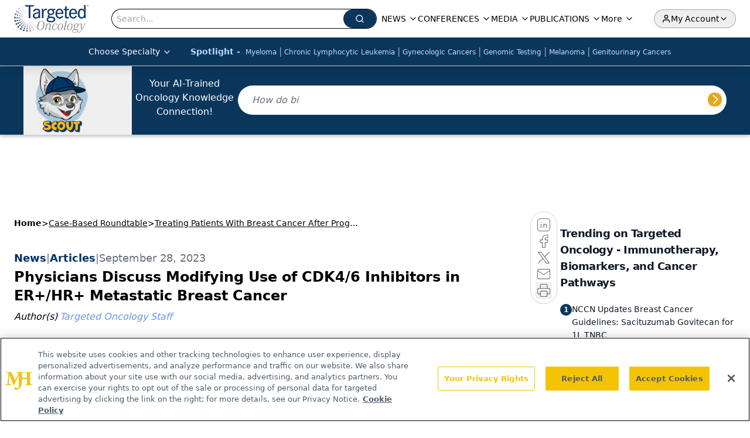

--- FILE ---
content_type: text/html; charset=utf-8
request_url: https://www.google.com/recaptcha/api2/aframe
body_size: 183
content:
<!DOCTYPE HTML><html><head><meta http-equiv="content-type" content="text/html; charset=UTF-8"></head><body><script nonce="GBFg3BySU7xpWx4ahcDC8A">/** Anti-fraud and anti-abuse applications only. See google.com/recaptcha */ try{var clients={'sodar':'https://pagead2.googlesyndication.com/pagead/sodar?'};window.addEventListener("message",function(a){try{if(a.source===window.parent){var b=JSON.parse(a.data);var c=clients[b['id']];if(c){var d=document.createElement('img');d.src=c+b['params']+'&rc='+(localStorage.getItem("rc::a")?sessionStorage.getItem("rc::b"):"");window.document.body.appendChild(d);sessionStorage.setItem("rc::e",parseInt(sessionStorage.getItem("rc::e")||0)+1);localStorage.setItem("rc::h",'1769817996427');}}}catch(b){}});window.parent.postMessage("_grecaptcha_ready", "*");}catch(b){}</script></body></html>

--- FILE ---
content_type: application/javascript
request_url: https://api.lightboxcdn.com/z9gd/43414/www.targetedonc.com/jsonp/z?cb=1769817987172&dre=l&callback=jQuery1124031004964235109367_1769817987159&_=1769817987160
body_size: 1016
content:
jQuery1124031004964235109367_1769817987159({"dre":"l","success":true,"response":"[base64].[base64]"});

--- FILE ---
content_type: text/plain; charset=utf-8
request_url: https://fp.targetedonc.com/TAlBl/S-sO8a/tyAvx4j/iQ?q=vnFC4dZv8NpwPrIAgVP2
body_size: -57
content:
mnFNB34eQKL/l4qS0Lq5cTPOXYKuUtMUoDxC7OTVZGMG54BrEvRJGsTBzHu59AO0x8kWeSfffhMmuQmVD/0KrCg8rpniLM8=